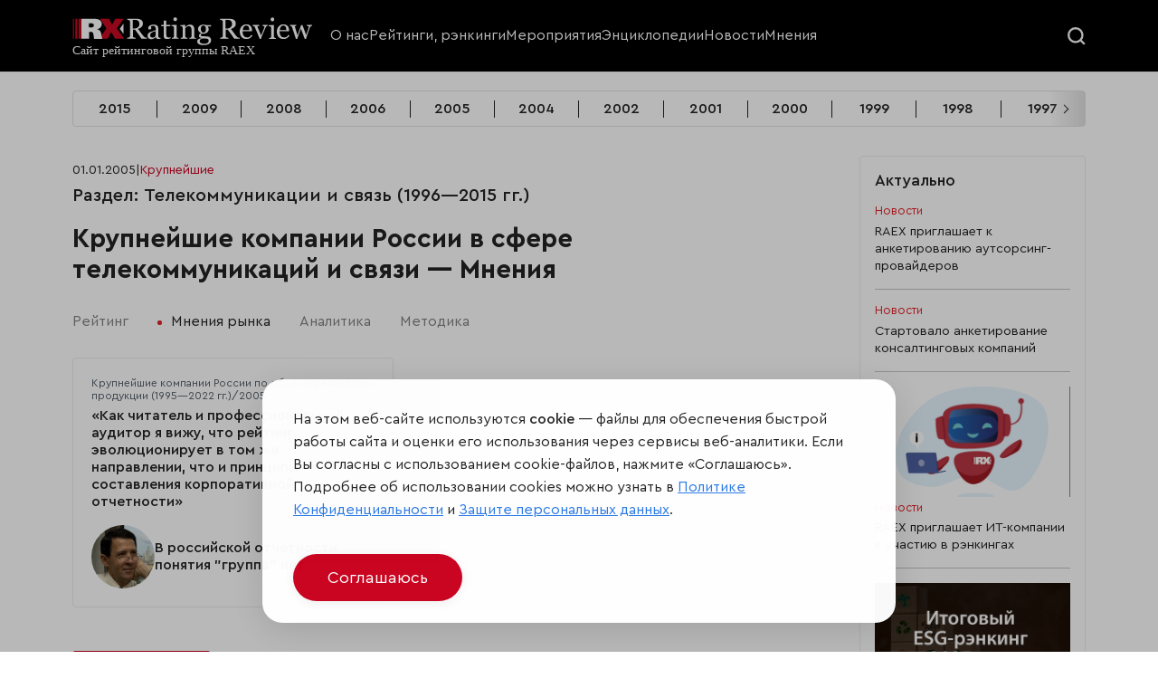

--- FILE ---
content_type: text/html; charset=utf-8
request_url: https://www.google.com/recaptcha/api2/anchor?ar=1&k=6Le1HOgkAAAAANERBado3YfSAJZcCsoSPdZRRvPd&co=aHR0cHM6Ly9yYWV4LXJyLmNvbTo0NDM.&hl=en&v=N67nZn4AqZkNcbeMu4prBgzg&size=invisible&anchor-ms=20000&execute-ms=30000&cb=vkxdwfrf08dk
body_size: 48734
content:
<!DOCTYPE HTML><html dir="ltr" lang="en"><head><meta http-equiv="Content-Type" content="text/html; charset=UTF-8">
<meta http-equiv="X-UA-Compatible" content="IE=edge">
<title>reCAPTCHA</title>
<style type="text/css">
/* cyrillic-ext */
@font-face {
  font-family: 'Roboto';
  font-style: normal;
  font-weight: 400;
  font-stretch: 100%;
  src: url(//fonts.gstatic.com/s/roboto/v48/KFO7CnqEu92Fr1ME7kSn66aGLdTylUAMa3GUBHMdazTgWw.woff2) format('woff2');
  unicode-range: U+0460-052F, U+1C80-1C8A, U+20B4, U+2DE0-2DFF, U+A640-A69F, U+FE2E-FE2F;
}
/* cyrillic */
@font-face {
  font-family: 'Roboto';
  font-style: normal;
  font-weight: 400;
  font-stretch: 100%;
  src: url(//fonts.gstatic.com/s/roboto/v48/KFO7CnqEu92Fr1ME7kSn66aGLdTylUAMa3iUBHMdazTgWw.woff2) format('woff2');
  unicode-range: U+0301, U+0400-045F, U+0490-0491, U+04B0-04B1, U+2116;
}
/* greek-ext */
@font-face {
  font-family: 'Roboto';
  font-style: normal;
  font-weight: 400;
  font-stretch: 100%;
  src: url(//fonts.gstatic.com/s/roboto/v48/KFO7CnqEu92Fr1ME7kSn66aGLdTylUAMa3CUBHMdazTgWw.woff2) format('woff2');
  unicode-range: U+1F00-1FFF;
}
/* greek */
@font-face {
  font-family: 'Roboto';
  font-style: normal;
  font-weight: 400;
  font-stretch: 100%;
  src: url(//fonts.gstatic.com/s/roboto/v48/KFO7CnqEu92Fr1ME7kSn66aGLdTylUAMa3-UBHMdazTgWw.woff2) format('woff2');
  unicode-range: U+0370-0377, U+037A-037F, U+0384-038A, U+038C, U+038E-03A1, U+03A3-03FF;
}
/* math */
@font-face {
  font-family: 'Roboto';
  font-style: normal;
  font-weight: 400;
  font-stretch: 100%;
  src: url(//fonts.gstatic.com/s/roboto/v48/KFO7CnqEu92Fr1ME7kSn66aGLdTylUAMawCUBHMdazTgWw.woff2) format('woff2');
  unicode-range: U+0302-0303, U+0305, U+0307-0308, U+0310, U+0312, U+0315, U+031A, U+0326-0327, U+032C, U+032F-0330, U+0332-0333, U+0338, U+033A, U+0346, U+034D, U+0391-03A1, U+03A3-03A9, U+03B1-03C9, U+03D1, U+03D5-03D6, U+03F0-03F1, U+03F4-03F5, U+2016-2017, U+2034-2038, U+203C, U+2040, U+2043, U+2047, U+2050, U+2057, U+205F, U+2070-2071, U+2074-208E, U+2090-209C, U+20D0-20DC, U+20E1, U+20E5-20EF, U+2100-2112, U+2114-2115, U+2117-2121, U+2123-214F, U+2190, U+2192, U+2194-21AE, U+21B0-21E5, U+21F1-21F2, U+21F4-2211, U+2213-2214, U+2216-22FF, U+2308-230B, U+2310, U+2319, U+231C-2321, U+2336-237A, U+237C, U+2395, U+239B-23B7, U+23D0, U+23DC-23E1, U+2474-2475, U+25AF, U+25B3, U+25B7, U+25BD, U+25C1, U+25CA, U+25CC, U+25FB, U+266D-266F, U+27C0-27FF, U+2900-2AFF, U+2B0E-2B11, U+2B30-2B4C, U+2BFE, U+3030, U+FF5B, U+FF5D, U+1D400-1D7FF, U+1EE00-1EEFF;
}
/* symbols */
@font-face {
  font-family: 'Roboto';
  font-style: normal;
  font-weight: 400;
  font-stretch: 100%;
  src: url(//fonts.gstatic.com/s/roboto/v48/KFO7CnqEu92Fr1ME7kSn66aGLdTylUAMaxKUBHMdazTgWw.woff2) format('woff2');
  unicode-range: U+0001-000C, U+000E-001F, U+007F-009F, U+20DD-20E0, U+20E2-20E4, U+2150-218F, U+2190, U+2192, U+2194-2199, U+21AF, U+21E6-21F0, U+21F3, U+2218-2219, U+2299, U+22C4-22C6, U+2300-243F, U+2440-244A, U+2460-24FF, U+25A0-27BF, U+2800-28FF, U+2921-2922, U+2981, U+29BF, U+29EB, U+2B00-2BFF, U+4DC0-4DFF, U+FFF9-FFFB, U+10140-1018E, U+10190-1019C, U+101A0, U+101D0-101FD, U+102E0-102FB, U+10E60-10E7E, U+1D2C0-1D2D3, U+1D2E0-1D37F, U+1F000-1F0FF, U+1F100-1F1AD, U+1F1E6-1F1FF, U+1F30D-1F30F, U+1F315, U+1F31C, U+1F31E, U+1F320-1F32C, U+1F336, U+1F378, U+1F37D, U+1F382, U+1F393-1F39F, U+1F3A7-1F3A8, U+1F3AC-1F3AF, U+1F3C2, U+1F3C4-1F3C6, U+1F3CA-1F3CE, U+1F3D4-1F3E0, U+1F3ED, U+1F3F1-1F3F3, U+1F3F5-1F3F7, U+1F408, U+1F415, U+1F41F, U+1F426, U+1F43F, U+1F441-1F442, U+1F444, U+1F446-1F449, U+1F44C-1F44E, U+1F453, U+1F46A, U+1F47D, U+1F4A3, U+1F4B0, U+1F4B3, U+1F4B9, U+1F4BB, U+1F4BF, U+1F4C8-1F4CB, U+1F4D6, U+1F4DA, U+1F4DF, U+1F4E3-1F4E6, U+1F4EA-1F4ED, U+1F4F7, U+1F4F9-1F4FB, U+1F4FD-1F4FE, U+1F503, U+1F507-1F50B, U+1F50D, U+1F512-1F513, U+1F53E-1F54A, U+1F54F-1F5FA, U+1F610, U+1F650-1F67F, U+1F687, U+1F68D, U+1F691, U+1F694, U+1F698, U+1F6AD, U+1F6B2, U+1F6B9-1F6BA, U+1F6BC, U+1F6C6-1F6CF, U+1F6D3-1F6D7, U+1F6E0-1F6EA, U+1F6F0-1F6F3, U+1F6F7-1F6FC, U+1F700-1F7FF, U+1F800-1F80B, U+1F810-1F847, U+1F850-1F859, U+1F860-1F887, U+1F890-1F8AD, U+1F8B0-1F8BB, U+1F8C0-1F8C1, U+1F900-1F90B, U+1F93B, U+1F946, U+1F984, U+1F996, U+1F9E9, U+1FA00-1FA6F, U+1FA70-1FA7C, U+1FA80-1FA89, U+1FA8F-1FAC6, U+1FACE-1FADC, U+1FADF-1FAE9, U+1FAF0-1FAF8, U+1FB00-1FBFF;
}
/* vietnamese */
@font-face {
  font-family: 'Roboto';
  font-style: normal;
  font-weight: 400;
  font-stretch: 100%;
  src: url(//fonts.gstatic.com/s/roboto/v48/KFO7CnqEu92Fr1ME7kSn66aGLdTylUAMa3OUBHMdazTgWw.woff2) format('woff2');
  unicode-range: U+0102-0103, U+0110-0111, U+0128-0129, U+0168-0169, U+01A0-01A1, U+01AF-01B0, U+0300-0301, U+0303-0304, U+0308-0309, U+0323, U+0329, U+1EA0-1EF9, U+20AB;
}
/* latin-ext */
@font-face {
  font-family: 'Roboto';
  font-style: normal;
  font-weight: 400;
  font-stretch: 100%;
  src: url(//fonts.gstatic.com/s/roboto/v48/KFO7CnqEu92Fr1ME7kSn66aGLdTylUAMa3KUBHMdazTgWw.woff2) format('woff2');
  unicode-range: U+0100-02BA, U+02BD-02C5, U+02C7-02CC, U+02CE-02D7, U+02DD-02FF, U+0304, U+0308, U+0329, U+1D00-1DBF, U+1E00-1E9F, U+1EF2-1EFF, U+2020, U+20A0-20AB, U+20AD-20C0, U+2113, U+2C60-2C7F, U+A720-A7FF;
}
/* latin */
@font-face {
  font-family: 'Roboto';
  font-style: normal;
  font-weight: 400;
  font-stretch: 100%;
  src: url(//fonts.gstatic.com/s/roboto/v48/KFO7CnqEu92Fr1ME7kSn66aGLdTylUAMa3yUBHMdazQ.woff2) format('woff2');
  unicode-range: U+0000-00FF, U+0131, U+0152-0153, U+02BB-02BC, U+02C6, U+02DA, U+02DC, U+0304, U+0308, U+0329, U+2000-206F, U+20AC, U+2122, U+2191, U+2193, U+2212, U+2215, U+FEFF, U+FFFD;
}
/* cyrillic-ext */
@font-face {
  font-family: 'Roboto';
  font-style: normal;
  font-weight: 500;
  font-stretch: 100%;
  src: url(//fonts.gstatic.com/s/roboto/v48/KFO7CnqEu92Fr1ME7kSn66aGLdTylUAMa3GUBHMdazTgWw.woff2) format('woff2');
  unicode-range: U+0460-052F, U+1C80-1C8A, U+20B4, U+2DE0-2DFF, U+A640-A69F, U+FE2E-FE2F;
}
/* cyrillic */
@font-face {
  font-family: 'Roboto';
  font-style: normal;
  font-weight: 500;
  font-stretch: 100%;
  src: url(//fonts.gstatic.com/s/roboto/v48/KFO7CnqEu92Fr1ME7kSn66aGLdTylUAMa3iUBHMdazTgWw.woff2) format('woff2');
  unicode-range: U+0301, U+0400-045F, U+0490-0491, U+04B0-04B1, U+2116;
}
/* greek-ext */
@font-face {
  font-family: 'Roboto';
  font-style: normal;
  font-weight: 500;
  font-stretch: 100%;
  src: url(//fonts.gstatic.com/s/roboto/v48/KFO7CnqEu92Fr1ME7kSn66aGLdTylUAMa3CUBHMdazTgWw.woff2) format('woff2');
  unicode-range: U+1F00-1FFF;
}
/* greek */
@font-face {
  font-family: 'Roboto';
  font-style: normal;
  font-weight: 500;
  font-stretch: 100%;
  src: url(//fonts.gstatic.com/s/roboto/v48/KFO7CnqEu92Fr1ME7kSn66aGLdTylUAMa3-UBHMdazTgWw.woff2) format('woff2');
  unicode-range: U+0370-0377, U+037A-037F, U+0384-038A, U+038C, U+038E-03A1, U+03A3-03FF;
}
/* math */
@font-face {
  font-family: 'Roboto';
  font-style: normal;
  font-weight: 500;
  font-stretch: 100%;
  src: url(//fonts.gstatic.com/s/roboto/v48/KFO7CnqEu92Fr1ME7kSn66aGLdTylUAMawCUBHMdazTgWw.woff2) format('woff2');
  unicode-range: U+0302-0303, U+0305, U+0307-0308, U+0310, U+0312, U+0315, U+031A, U+0326-0327, U+032C, U+032F-0330, U+0332-0333, U+0338, U+033A, U+0346, U+034D, U+0391-03A1, U+03A3-03A9, U+03B1-03C9, U+03D1, U+03D5-03D6, U+03F0-03F1, U+03F4-03F5, U+2016-2017, U+2034-2038, U+203C, U+2040, U+2043, U+2047, U+2050, U+2057, U+205F, U+2070-2071, U+2074-208E, U+2090-209C, U+20D0-20DC, U+20E1, U+20E5-20EF, U+2100-2112, U+2114-2115, U+2117-2121, U+2123-214F, U+2190, U+2192, U+2194-21AE, U+21B0-21E5, U+21F1-21F2, U+21F4-2211, U+2213-2214, U+2216-22FF, U+2308-230B, U+2310, U+2319, U+231C-2321, U+2336-237A, U+237C, U+2395, U+239B-23B7, U+23D0, U+23DC-23E1, U+2474-2475, U+25AF, U+25B3, U+25B7, U+25BD, U+25C1, U+25CA, U+25CC, U+25FB, U+266D-266F, U+27C0-27FF, U+2900-2AFF, U+2B0E-2B11, U+2B30-2B4C, U+2BFE, U+3030, U+FF5B, U+FF5D, U+1D400-1D7FF, U+1EE00-1EEFF;
}
/* symbols */
@font-face {
  font-family: 'Roboto';
  font-style: normal;
  font-weight: 500;
  font-stretch: 100%;
  src: url(//fonts.gstatic.com/s/roboto/v48/KFO7CnqEu92Fr1ME7kSn66aGLdTylUAMaxKUBHMdazTgWw.woff2) format('woff2');
  unicode-range: U+0001-000C, U+000E-001F, U+007F-009F, U+20DD-20E0, U+20E2-20E4, U+2150-218F, U+2190, U+2192, U+2194-2199, U+21AF, U+21E6-21F0, U+21F3, U+2218-2219, U+2299, U+22C4-22C6, U+2300-243F, U+2440-244A, U+2460-24FF, U+25A0-27BF, U+2800-28FF, U+2921-2922, U+2981, U+29BF, U+29EB, U+2B00-2BFF, U+4DC0-4DFF, U+FFF9-FFFB, U+10140-1018E, U+10190-1019C, U+101A0, U+101D0-101FD, U+102E0-102FB, U+10E60-10E7E, U+1D2C0-1D2D3, U+1D2E0-1D37F, U+1F000-1F0FF, U+1F100-1F1AD, U+1F1E6-1F1FF, U+1F30D-1F30F, U+1F315, U+1F31C, U+1F31E, U+1F320-1F32C, U+1F336, U+1F378, U+1F37D, U+1F382, U+1F393-1F39F, U+1F3A7-1F3A8, U+1F3AC-1F3AF, U+1F3C2, U+1F3C4-1F3C6, U+1F3CA-1F3CE, U+1F3D4-1F3E0, U+1F3ED, U+1F3F1-1F3F3, U+1F3F5-1F3F7, U+1F408, U+1F415, U+1F41F, U+1F426, U+1F43F, U+1F441-1F442, U+1F444, U+1F446-1F449, U+1F44C-1F44E, U+1F453, U+1F46A, U+1F47D, U+1F4A3, U+1F4B0, U+1F4B3, U+1F4B9, U+1F4BB, U+1F4BF, U+1F4C8-1F4CB, U+1F4D6, U+1F4DA, U+1F4DF, U+1F4E3-1F4E6, U+1F4EA-1F4ED, U+1F4F7, U+1F4F9-1F4FB, U+1F4FD-1F4FE, U+1F503, U+1F507-1F50B, U+1F50D, U+1F512-1F513, U+1F53E-1F54A, U+1F54F-1F5FA, U+1F610, U+1F650-1F67F, U+1F687, U+1F68D, U+1F691, U+1F694, U+1F698, U+1F6AD, U+1F6B2, U+1F6B9-1F6BA, U+1F6BC, U+1F6C6-1F6CF, U+1F6D3-1F6D7, U+1F6E0-1F6EA, U+1F6F0-1F6F3, U+1F6F7-1F6FC, U+1F700-1F7FF, U+1F800-1F80B, U+1F810-1F847, U+1F850-1F859, U+1F860-1F887, U+1F890-1F8AD, U+1F8B0-1F8BB, U+1F8C0-1F8C1, U+1F900-1F90B, U+1F93B, U+1F946, U+1F984, U+1F996, U+1F9E9, U+1FA00-1FA6F, U+1FA70-1FA7C, U+1FA80-1FA89, U+1FA8F-1FAC6, U+1FACE-1FADC, U+1FADF-1FAE9, U+1FAF0-1FAF8, U+1FB00-1FBFF;
}
/* vietnamese */
@font-face {
  font-family: 'Roboto';
  font-style: normal;
  font-weight: 500;
  font-stretch: 100%;
  src: url(//fonts.gstatic.com/s/roboto/v48/KFO7CnqEu92Fr1ME7kSn66aGLdTylUAMa3OUBHMdazTgWw.woff2) format('woff2');
  unicode-range: U+0102-0103, U+0110-0111, U+0128-0129, U+0168-0169, U+01A0-01A1, U+01AF-01B0, U+0300-0301, U+0303-0304, U+0308-0309, U+0323, U+0329, U+1EA0-1EF9, U+20AB;
}
/* latin-ext */
@font-face {
  font-family: 'Roboto';
  font-style: normal;
  font-weight: 500;
  font-stretch: 100%;
  src: url(//fonts.gstatic.com/s/roboto/v48/KFO7CnqEu92Fr1ME7kSn66aGLdTylUAMa3KUBHMdazTgWw.woff2) format('woff2');
  unicode-range: U+0100-02BA, U+02BD-02C5, U+02C7-02CC, U+02CE-02D7, U+02DD-02FF, U+0304, U+0308, U+0329, U+1D00-1DBF, U+1E00-1E9F, U+1EF2-1EFF, U+2020, U+20A0-20AB, U+20AD-20C0, U+2113, U+2C60-2C7F, U+A720-A7FF;
}
/* latin */
@font-face {
  font-family: 'Roboto';
  font-style: normal;
  font-weight: 500;
  font-stretch: 100%;
  src: url(//fonts.gstatic.com/s/roboto/v48/KFO7CnqEu92Fr1ME7kSn66aGLdTylUAMa3yUBHMdazQ.woff2) format('woff2');
  unicode-range: U+0000-00FF, U+0131, U+0152-0153, U+02BB-02BC, U+02C6, U+02DA, U+02DC, U+0304, U+0308, U+0329, U+2000-206F, U+20AC, U+2122, U+2191, U+2193, U+2212, U+2215, U+FEFF, U+FFFD;
}
/* cyrillic-ext */
@font-face {
  font-family: 'Roboto';
  font-style: normal;
  font-weight: 900;
  font-stretch: 100%;
  src: url(//fonts.gstatic.com/s/roboto/v48/KFO7CnqEu92Fr1ME7kSn66aGLdTylUAMa3GUBHMdazTgWw.woff2) format('woff2');
  unicode-range: U+0460-052F, U+1C80-1C8A, U+20B4, U+2DE0-2DFF, U+A640-A69F, U+FE2E-FE2F;
}
/* cyrillic */
@font-face {
  font-family: 'Roboto';
  font-style: normal;
  font-weight: 900;
  font-stretch: 100%;
  src: url(//fonts.gstatic.com/s/roboto/v48/KFO7CnqEu92Fr1ME7kSn66aGLdTylUAMa3iUBHMdazTgWw.woff2) format('woff2');
  unicode-range: U+0301, U+0400-045F, U+0490-0491, U+04B0-04B1, U+2116;
}
/* greek-ext */
@font-face {
  font-family: 'Roboto';
  font-style: normal;
  font-weight: 900;
  font-stretch: 100%;
  src: url(//fonts.gstatic.com/s/roboto/v48/KFO7CnqEu92Fr1ME7kSn66aGLdTylUAMa3CUBHMdazTgWw.woff2) format('woff2');
  unicode-range: U+1F00-1FFF;
}
/* greek */
@font-face {
  font-family: 'Roboto';
  font-style: normal;
  font-weight: 900;
  font-stretch: 100%;
  src: url(//fonts.gstatic.com/s/roboto/v48/KFO7CnqEu92Fr1ME7kSn66aGLdTylUAMa3-UBHMdazTgWw.woff2) format('woff2');
  unicode-range: U+0370-0377, U+037A-037F, U+0384-038A, U+038C, U+038E-03A1, U+03A3-03FF;
}
/* math */
@font-face {
  font-family: 'Roboto';
  font-style: normal;
  font-weight: 900;
  font-stretch: 100%;
  src: url(//fonts.gstatic.com/s/roboto/v48/KFO7CnqEu92Fr1ME7kSn66aGLdTylUAMawCUBHMdazTgWw.woff2) format('woff2');
  unicode-range: U+0302-0303, U+0305, U+0307-0308, U+0310, U+0312, U+0315, U+031A, U+0326-0327, U+032C, U+032F-0330, U+0332-0333, U+0338, U+033A, U+0346, U+034D, U+0391-03A1, U+03A3-03A9, U+03B1-03C9, U+03D1, U+03D5-03D6, U+03F0-03F1, U+03F4-03F5, U+2016-2017, U+2034-2038, U+203C, U+2040, U+2043, U+2047, U+2050, U+2057, U+205F, U+2070-2071, U+2074-208E, U+2090-209C, U+20D0-20DC, U+20E1, U+20E5-20EF, U+2100-2112, U+2114-2115, U+2117-2121, U+2123-214F, U+2190, U+2192, U+2194-21AE, U+21B0-21E5, U+21F1-21F2, U+21F4-2211, U+2213-2214, U+2216-22FF, U+2308-230B, U+2310, U+2319, U+231C-2321, U+2336-237A, U+237C, U+2395, U+239B-23B7, U+23D0, U+23DC-23E1, U+2474-2475, U+25AF, U+25B3, U+25B7, U+25BD, U+25C1, U+25CA, U+25CC, U+25FB, U+266D-266F, U+27C0-27FF, U+2900-2AFF, U+2B0E-2B11, U+2B30-2B4C, U+2BFE, U+3030, U+FF5B, U+FF5D, U+1D400-1D7FF, U+1EE00-1EEFF;
}
/* symbols */
@font-face {
  font-family: 'Roboto';
  font-style: normal;
  font-weight: 900;
  font-stretch: 100%;
  src: url(//fonts.gstatic.com/s/roboto/v48/KFO7CnqEu92Fr1ME7kSn66aGLdTylUAMaxKUBHMdazTgWw.woff2) format('woff2');
  unicode-range: U+0001-000C, U+000E-001F, U+007F-009F, U+20DD-20E0, U+20E2-20E4, U+2150-218F, U+2190, U+2192, U+2194-2199, U+21AF, U+21E6-21F0, U+21F3, U+2218-2219, U+2299, U+22C4-22C6, U+2300-243F, U+2440-244A, U+2460-24FF, U+25A0-27BF, U+2800-28FF, U+2921-2922, U+2981, U+29BF, U+29EB, U+2B00-2BFF, U+4DC0-4DFF, U+FFF9-FFFB, U+10140-1018E, U+10190-1019C, U+101A0, U+101D0-101FD, U+102E0-102FB, U+10E60-10E7E, U+1D2C0-1D2D3, U+1D2E0-1D37F, U+1F000-1F0FF, U+1F100-1F1AD, U+1F1E6-1F1FF, U+1F30D-1F30F, U+1F315, U+1F31C, U+1F31E, U+1F320-1F32C, U+1F336, U+1F378, U+1F37D, U+1F382, U+1F393-1F39F, U+1F3A7-1F3A8, U+1F3AC-1F3AF, U+1F3C2, U+1F3C4-1F3C6, U+1F3CA-1F3CE, U+1F3D4-1F3E0, U+1F3ED, U+1F3F1-1F3F3, U+1F3F5-1F3F7, U+1F408, U+1F415, U+1F41F, U+1F426, U+1F43F, U+1F441-1F442, U+1F444, U+1F446-1F449, U+1F44C-1F44E, U+1F453, U+1F46A, U+1F47D, U+1F4A3, U+1F4B0, U+1F4B3, U+1F4B9, U+1F4BB, U+1F4BF, U+1F4C8-1F4CB, U+1F4D6, U+1F4DA, U+1F4DF, U+1F4E3-1F4E6, U+1F4EA-1F4ED, U+1F4F7, U+1F4F9-1F4FB, U+1F4FD-1F4FE, U+1F503, U+1F507-1F50B, U+1F50D, U+1F512-1F513, U+1F53E-1F54A, U+1F54F-1F5FA, U+1F610, U+1F650-1F67F, U+1F687, U+1F68D, U+1F691, U+1F694, U+1F698, U+1F6AD, U+1F6B2, U+1F6B9-1F6BA, U+1F6BC, U+1F6C6-1F6CF, U+1F6D3-1F6D7, U+1F6E0-1F6EA, U+1F6F0-1F6F3, U+1F6F7-1F6FC, U+1F700-1F7FF, U+1F800-1F80B, U+1F810-1F847, U+1F850-1F859, U+1F860-1F887, U+1F890-1F8AD, U+1F8B0-1F8BB, U+1F8C0-1F8C1, U+1F900-1F90B, U+1F93B, U+1F946, U+1F984, U+1F996, U+1F9E9, U+1FA00-1FA6F, U+1FA70-1FA7C, U+1FA80-1FA89, U+1FA8F-1FAC6, U+1FACE-1FADC, U+1FADF-1FAE9, U+1FAF0-1FAF8, U+1FB00-1FBFF;
}
/* vietnamese */
@font-face {
  font-family: 'Roboto';
  font-style: normal;
  font-weight: 900;
  font-stretch: 100%;
  src: url(//fonts.gstatic.com/s/roboto/v48/KFO7CnqEu92Fr1ME7kSn66aGLdTylUAMa3OUBHMdazTgWw.woff2) format('woff2');
  unicode-range: U+0102-0103, U+0110-0111, U+0128-0129, U+0168-0169, U+01A0-01A1, U+01AF-01B0, U+0300-0301, U+0303-0304, U+0308-0309, U+0323, U+0329, U+1EA0-1EF9, U+20AB;
}
/* latin-ext */
@font-face {
  font-family: 'Roboto';
  font-style: normal;
  font-weight: 900;
  font-stretch: 100%;
  src: url(//fonts.gstatic.com/s/roboto/v48/KFO7CnqEu92Fr1ME7kSn66aGLdTylUAMa3KUBHMdazTgWw.woff2) format('woff2');
  unicode-range: U+0100-02BA, U+02BD-02C5, U+02C7-02CC, U+02CE-02D7, U+02DD-02FF, U+0304, U+0308, U+0329, U+1D00-1DBF, U+1E00-1E9F, U+1EF2-1EFF, U+2020, U+20A0-20AB, U+20AD-20C0, U+2113, U+2C60-2C7F, U+A720-A7FF;
}
/* latin */
@font-face {
  font-family: 'Roboto';
  font-style: normal;
  font-weight: 900;
  font-stretch: 100%;
  src: url(//fonts.gstatic.com/s/roboto/v48/KFO7CnqEu92Fr1ME7kSn66aGLdTylUAMa3yUBHMdazQ.woff2) format('woff2');
  unicode-range: U+0000-00FF, U+0131, U+0152-0153, U+02BB-02BC, U+02C6, U+02DA, U+02DC, U+0304, U+0308, U+0329, U+2000-206F, U+20AC, U+2122, U+2191, U+2193, U+2212, U+2215, U+FEFF, U+FFFD;
}

</style>
<link rel="stylesheet" type="text/css" href="https://www.gstatic.com/recaptcha/releases/N67nZn4AqZkNcbeMu4prBgzg/styles__ltr.css">
<script nonce="tRhnyJqfyFITYsyZjXrlGA" type="text/javascript">window['__recaptcha_api'] = 'https://www.google.com/recaptcha/api2/';</script>
<script type="text/javascript" src="https://www.gstatic.com/recaptcha/releases/N67nZn4AqZkNcbeMu4prBgzg/recaptcha__en.js" nonce="tRhnyJqfyFITYsyZjXrlGA">
      
    </script></head>
<body><div id="rc-anchor-alert" class="rc-anchor-alert"></div>
<input type="hidden" id="recaptcha-token" value="[base64]">
<script type="text/javascript" nonce="tRhnyJqfyFITYsyZjXrlGA">
      recaptcha.anchor.Main.init("[\x22ainput\x22,[\x22bgdata\x22,\x22\x22,\[base64]/[base64]/[base64]/[base64]/[base64]/UltsKytdPUU6KEU8MjA0OD9SW2wrK109RT4+NnwxOTI6KChFJjY0NTEyKT09NTUyOTYmJk0rMTxjLmxlbmd0aCYmKGMuY2hhckNvZGVBdChNKzEpJjY0NTEyKT09NTYzMjA/[base64]/[base64]/[base64]/[base64]/[base64]/[base64]/[base64]\x22,\[base64]\\u003d\x22,\x22KhAYw43Cm0/DusKzw5/CjcKhVhsjw65Nw55jZnIDw4fDnjjCj8KTLF7CgDPCk0vCpsK3A1ktFWgTwq7Cj8OrOsKKwo/CjsKMC8KBY8OKeAzCr8ODM0vCo8OACz1xw70iZDA4wpdLwpAKLcObwokew7DCrsOKwpIEKlPCpHZ9CX7DnUvDusKHw6zDjcOSIMOrwo7DtVhHw4xTS8Khw6Nud1vCgsKDVsKDwo0/wo1XcWw3HMOow5nDjsOlaMKnKsOcw6jCqBQOw4bCosK0AMKpNxjDpUcSwrjDncKpwrTDm8KAw4t8AsOEw4IFMMK0B0ASwpnDvzUgcWI+NhvDrFTDsjxAYDfCvcO6w6dmesKPOBBtw490UsOCwoVmw5XCuy0GdcONwqNnXMKdwrQbS1Bpw5gawqAawqjDm8KBw5/Di39Pw6Afw4TDjgMrQ8OewrhvUsKXPFbCtgrDrloYScKrXXLCoTZ0E8KIJMKdw43CiBrDuHMPwq8Uwplpw610w5HDh8O7w7/[base64]/CqXkzGsK+d8KHczbCoFUjKMKFwqrDoMOlDiM/GV3CpGXCsGbCiWk6K8OyfsORR2fConrDuS/Dr0XDiMOkSMO2wrLCs8OMwoFoMAzDgcOCAMOQwqXCo8K/BMKxVSZodlDDv8OPEcOvCmYWw6xzw4vDgSo6w7DDosKuwr0dw74wWkANHgx0wpRxwpnCinsrTcK5w57CvSI2CBrDjgt7EMKAYsOtbzXDscOywoAcD8KhPiFRw78jw5/DlcOUFTfDo3PDncKDFkwQw7DCssKBw4vCn8OQwqvCr3EMwqHCmxXCi8OjBHZ7UzkEwrfCrcO0w4bCpsKcw5E7fDpjWWYYwoPCm3TDqErCqMOZw4XDhsKlfHbDgmXCocOaw5rDhcKBwp86HR/CsgobPhTCr8O7KU/Cg1jCi8Olwq3CsG09aThgw6DDsXXCvAZXPXFCw4TDvjFhSTBfLMKdYsOoBhvDnsK6RsO7w6EWXHRswo/[base64]/CkzPCrcKGDMO4S27Cs8OzTMKVDsOsw6Z8wrPDk8O5dxgaX8Oyc0ANw6hYw6Z+dQ0zQcOSQyFeWsOcG37DkX7CocKCw5hMwqrCvcKrw5PCsMKMJk4RwoNuUsKDPBDDo8KDwp1eWzhhw5/DqATCvx48GcO2woVPwo9iaMKaaMOgwrDDiE8SWQN1S3zDkkXDu0DCqcO1wrPDtcKKN8KaKWhnwoPDqw8uN8KSw4/DjHMoFUvClSZJwo5jI8KkAhfDscORHcKvM391PjsuCsOcPzPCv8Odw4EaOyEVwp/Comtqwp7CtcO8UB0XMipmw7tawp7CicOvw6LCojfDnsOfJsOowo/[base64]/CtMK5wofCjsKnH8KVwozDksKqw6hww5paaQU8fWgwesONWj/Cu8KAfcK7w6xXDgt+wrtRDsOIL8KWYMOhw743woNUPcOvwrB8AcKBw5k9w6xrW8KKdcOkGsOmMmV8wqDCknrDpMK4wqTDuMKBScKFf2gPWWNrZkIMw7UvHX/DkMOTwrgNIkYDw7cpEGvCqMOiw5vCgmvDk8OrWcO4P8KQwpIcZcOCeSYXc1wpTGzDqQrDjcKNb8Knw7PCucKHUA3Cu8KFTgfDlsK8dTk8JMKVZsK7woHCoCLDpsKSw6zDosOswrvDl2FNCDokwqkRYy/[base64]/wpFkwo0kw73CrEwjwr/DolVbwojChQBAw5LDikNfeldjTMKOw5MrWMKULcOhQMOII8OVblcFwqFIKU7DocOJwqDDq2DCn288w5d3CMOTFsK/wrvDsEBlU8O+w5HCmgdAw6fCv8O2wohmw6PCm8K/IxPCrMOnbFECw5jCu8K3w5VmwpUCwpfDqjpjwqXDvHt/w67Ck8KRIcObwq56WcKYwpV8w7B1w7fDtMO/wo1GMcO8w7nCvMKRw59UwpbCncO+w6rDu1zCvh0xOTTDhXpIe3R+ccOOY8Oswq0ew5lWwoLDiFEqw6cSwozDpgXCp8KYwrjDqcKyFcK2w6cLwppIbBVFW8OxwpcFw4LCvcKKwqnCmCfCrcOhHDQudMK3EB99YgYTfT/DmigLw5PCvEA1KMKoPsO+w4XCknPCvVo5wpAsecOtFHAuwrBmQl/DlcKsw4V2wppfXgTDu2pXcsKIw4o+I8OkLmrCkMKCwpnDjhrDucKfwp9CwqlGZsOLU8K+w5vDs8K8RB3DmMOYw5LCkMOpODvDtgrDtzYBwpM/wqDCo8OhaVDCiALCt8OwCzDChsOVw5QHLsO4wos6w4kDBDo5ScK4B0/CkMOcw5p0w7nCqMOZw5IlDizDhkLDrDRRwqIbwrUfOgI+w5FKWQDDtCU3w47DvsK+eRAKwq5nw4YowoDDqgXChjbCjcOFw7PDgsK+IA9GNcKywrfDgi7CpSAeB8O/[base64]/[base64]/w6djYC7Cp8KTFSPDnMOVwotKKMO2wpTCpwQ4a8O2AW/DsnXCucKYWG1uw7M/H0nDkjhXwo3CvyjCkh12w59owqrDn3gVEsOnf8KwwocLwpsTwqscwqXDjMKowobCsTvCmcOdThbDm8OgPsKbSxzDgz8sw4QAGMKNw57ChsKww7o+wqcLw40XQ23DrlzCq1QUw5/[base64]/DlMOndWzDtsOueibDlsOVwovCgWXDhMKvHgLCtMKPacKrworClQPCkgdFwqsmLH3CmsOzHcK4KsOyXsOnc8KUwoAvaX3CqATCnMK2GsKSw5PDhg/Ck0k7w6/[base64]/wobDocOtAMKARMKawpTCm8Kbwo/DscKsNMO1wrUbwp1KZsOKw7jCh8Kqw4XDvcKjw5PCqxVHwpDCq2RRDHXCoXDCnhI4wpLCocO2BcO7w6bDlMOVw7I1UUXClRzDosKrw7LDs24Rwq4bA8Ocw7XCt8K6w7LCocKII8ObK8K7w4XCksOLw4/CnyTChkAww5fCuA7CkQ1aw5nCuU1/[base64]/MEnChRs4wp7Dp2jDocKPdGfDp8OVMcOSwozDisO5GMOcOMOlIlfDgMODMzJEw7o/csKYPcOsw4DDkmYwOXTCljMLw58vwpslQlYXFcK0JMOZwpwtwr82w4dfLsKSwoxNw7VUbMKtFsKDwqwhw73CqsOOBldAOTfDgcKMwo7DtMK1w6rDusKHw6VnennCucOiXMOtwrLClhEPIcK6w7dSC13CmsOEwp/[base64]/[base64]/ClSpxwoPCqCnDv8KCw73DiAYswqcrw6FTw6DDm1PDmlnDi0HDusKodibDl8KAw57DlFd5w48lG8Ozw49ZPcOQB8OYwrzDj8KxCS/Dh8OCw4J2w7M9w5zCqjcfWETDm8OEw6nCuhdwVMOqwrDDjsKCTBfCo8OMwrlvD8OXw4USb8Kuw6Y1IsKrDRzCvsKqEsOGagjDumVkwq0wQHnCuMKfwo/DksOUwofDpcOta3owwoPCj8Kswp0zUWnDmMOwUELDp8ODD2DDksOZw4YoRcOYY8KkwokgYVPDmMKpw7HDmijClcK6w7bCp3HCsMK6w4AqdXs3DHYGwoXDqcKtSznDvxM/[base64]/[base64]/JAZtbsKdwr/CrcO6dcOYRsKpw5LCnMKle8OcBMKjwpA3wqwTw5vCjsKMw6Q8wrVrw5/[base64]/CpEbCg1wMwrvDnMKnwrwfw5wwwrLCvMKFwpLDqX/DvMK/woXDtVQmw6thw5ExwprDssOeWMOCw6IqMsO6acKYakrCjMKMwqIiw5PCqwfDmxZjBU/CiQcpw4HDrA8dNAzCn2rDpMKQYMKnw4wSZhLDscKRGFAWw5XCp8OLw7rCu8KDfsOqwoR/GljCkcO1QX0gw5rCpk7CrcKfw6jDo0bDkWLDgMKKDnVEDcK7w5QwCUzDs8KEwrMMIXvClsKUS8KNUABuTcKCah9kDMO8dsObG3IqNsOPw6nDssKCJMO8ahUcw4nDsTQXw7jCjjfDkcK0woMqS3/[base64]/[base64]/[base64]/ChHocQ8O0w57DrhRZAGtXw5vCnC0lwpA0wqXDgk3Dhgo4P8ObWAXCoMKVw60iUD7DuCLCpz9KwqDDnsKlSsOKw5xXw77Cn8K0O3IuF8Ohw4PCmMKGbcOdTijDtxNmdMK+w4HDjQx/w5pxwokcQxfDr8OLVBXDh1F/ecOIw5kDaBbClFnDmcOkw6/DixPDrMKNw4VNwoHDpwhtWHUUNXdYw50/w6/[base64]/wpvDpAYnwpQXNl7DhBAjwoLDvAPDikMiwrnDqV7DgQzChMKiwr44A8Oca8Kzw7/DkMKpXlAvw7fDqMO5CBARUsOXLzHDtSUGw5/DlFFQR8OuwqB1EjrCnkpDw4LCi8OSwo8Fw61Tw7XDjsKjwrkRIRbCkxw+w41zw6DCscKIRcKJw5jChcKUKyQsw4k+HMO9GQzDkTdET23DqMKAckjCrMKPw5bDn2xGwqDCrMKcwrNDw6/Dh8O1w5XCrsOeEcK4Whd1VsORw7kpWU3CrsOrwpzCnULCosO+wpbCtsKFZhdTIT7CijTChMKtDCbDlBTDkRPDuMOjw59wwqZew4zCvMK6w4XCgMKOWkjDpsKXw7V3CgcRwq87PsK/FcKEOcKYwqB7wp3DucOjw5d9VcKUwqfDlAR6wobCkMO3fMKww7cQSMOuMMKhPMO6dcOKwp7DtlbDsMKPE8KGVTXDpRnDhHQ1woJkw6rCrm/Cql7Ck8KfdcORcBDDqcObKsKaesO+Hi7CvsOBwpPDklgMA8ORVMKMw4vDhxDDjsO+worClcKCSMK8wpbCs8Otw7LCrQkDBMKnW8K4HyA+T8O5ZArDgjjDrcKmR8KPbMKfwpvCosKBewHCusK/woDClRxgw4nCgl8Ra8OQRytkwpPDtQPCocKWw6PDoMOOw647DsOnwpbCu8K0O8K5wqc0wq/DlcKNwpzCv8KfEBcRwqV2VFbDjEfDtFTCij7DumzDnsOyYzYkw5bCrVLDmHANSwrCkMO7GcO/w7zClcKhJ8KKw6vDvcOPwo8QLE05TEAZYzoaw6bDu8OhwqrCqkorYw4Fwq3DhglwT8OOeUp+ZMOcO3QbVXPCt8O9wpVSKHbDpHvDuH7CuMOQBsOAw5MbPsOrwrTDp23CqgPCvj/[base64]/w4JeCF9ZwrkDPsOIbcOhw7EpWMKTdEIvSsOqZ8K2w6XDpMKAw5sMWMONIBfCn8KmLQDCocOjwq7CrHrDv8O4AXoEDcOiw4vCtFBUw7jDtsKcRcOpw4R/SMKsRUzCnsKtwrXCoyHCszIKwrUDSWpWwqrChQF3w4dSw5jCr8Kgw7LDusORH1MYw5VhwqVtRMKKTnTCrQLCoD5Gw7nCnMKDB8KoZXx2wq1SwpPChxQLWEECPDIJwprCmMK+EcOVwrLDjcKnIB0CED9BSl3DkCXDucOpel/CscOhN8KIRcOWw48bw6Y+wojCuG9PCcOrwo0FfcOww5/CrcOSP8OLRxrDs8KpcizDhcO6IMOxwpXDqULCncKWw5XDjGXCuxLCh3LDtRMxwrgiw6AWd8OmwoBqUCF/woPDtHHDpcOxYMKjPnHDocKgw7HCt2YbwrwqdcO1wq8Sw51CDcKHVMOkwrZTC0U/EsOZw7R+VMKiw7LCpMO5McKVB8Ogwo3CqioAOREuw6d0SETDs3rDp0t2wo/DumR2aMOew7jDt8OdwoZfw7nCmVd4MMOSVsKAwq5kwq/DmcOFw7nDoMKgw6zCu8OsdzTDiF9wccKKRnIlT8KNH8KawoLCmcOrdRTDq0PDpxHCsw9rwoFWw40/CMOPwrrDg1gPInZnw4E0GAJHw5TCqExxw6wFwoRrwqRWL8OCfFggwpDDs2XDmsKJwqzClcOLw5BUGznDtXR7wr7DpsOQwqskwqVEwq7Dk2PDilvCksKnBsKlwqZOUz5qJMO/acOKMytPfyBeacOKScK8bMOxwoZABDUtwpzDssO2DMOOE8K6w43CuMKfw4TDj0LDiXdcbMOETsO8NsO3WcKEH8Oew6NlwqRxwpTCgcOiPCgRI8Kvw6TDo3vDhwAiMcKxPGIYGEXCnHojMxjDsQbDqcKTw7LClQ0/[base64]/XMO5w47CvsK3wrbCqUvCr2VdX21WRsK0IMOlY8OoVcORwq5+w5t4w6UUWcOAw5BNBMOcbkt8BsO4wogew5nChysaQy9uw6lBwq/CpBh/[base64]/Cs8KtwrgfUVcgBSpkw5k3WcKhMGkFEF5dFMOALMKRw48PMgXDmDFFw5YvwqF3w5HCoFfCosO6BlMRFMKaKgZKJxPCoU1LFsOPw6AMTcOvdE3Cgmw1ED7CkMOgw6LDuMOPw6LDrU/DvsKoKnvCh8O5w4TDpcK3w7VnDwQ4w6JEfMKvwo9mw7kVBMKYLSvDosK8w57Ds8OOwqfDihdSw7w4e8OKw77DryfDicOYF8Oow6tTw5w9w6Fbwo5Da0zDiGApw6wBSsOWw69QPcKUYsOpPSFfwoPDrTLDgw7CsnDCiD/[base64]/[base64]/Cv8KwbMOXwp7DksOMw4YQCCNVw5ZzEcKRwqfCpEnCl8KHw7cawp3CoMKyw5HCiSdCwpPDonNbMcO1OhlxwofDt8K4w47Dlxx1RMOPG8O/w7hZasOjMVlEwpJ+ZMOKw5t2wpgVwqjCsVgnwq7DmcKqw6bDgsOnMEAGMcODPU/DrkHDkidqwprCscO0wrHDhnrCl8KeO1LDlMKgwrbCmcO6cxPCiwLCkQwFw7jDj8KBKMOURcKdw4cCwqfDoMOcw7wtwrvCgcOcw5/[base64]/[base64]/CscOxw54qTxgOwrcWBUQqcMOGwo1vwqfCgsOBw6dsfxbCqVgtw5V+w68Ow4snw6Aqw4nCpcO+w7sMeMK/DgDDh8K7woZCwp/DnFTDqsO5w6MkNzVVw7PDh8Oow61pWyFWw6zCjn7CtcOSdMKEwrvCiF1Iwqlrw78dwq7CmsKXw5NnRArDognDqDDCu8KPZcKSwpkIw6TDq8OTeCDCr2TCs0DCkkDDosOBXcOkUcKOdUjDqcKGw4rCgMO3WsKBw5PDgMOKD8K+J8K7HMOsw4trSMOCLMK+w6/CksOEwrkxwrYZwoQAw4dAw7nDhMKBw53DmsK/aBgDay53aGtUwosZw67DtMOxw5/Ch0PCscOdai8dwrZjKWEJw658cRHDnx3CrREywqlcw5sNwppow6tJwqPDtyMibsOvw4TDvyJ9wonChW7Cl8K9fcK4w7LDssKqw7bDtcOvw4HCpR7Dj0gmw7bCkRdmNsOKw48gwoPChgnCpMKyWMKOwq7ClMO/IsKhwo5YFj7DnsKCEA8AYVNnGW9xKAbDmcOuXDElw7JYwr5PNERuworDkMKabGBYRMK1K3x1dRMDU8OyWMOlVcK7QMKYwqg1w5VBwqxOwoA8w6sTVBM2ACd4wr1LXR/DuMKyw5ZCwp/Cg17DrjnDkcOqw4DCrg/Dj8OHSMKdw4gpwpXChFM/Ai0dJ8KjOCIGFcKeKMKWYh7CqxvDhMKJGDVWwqA8w5hzwoHClMOjeno5RcKtwq/[base64]/woDCjQ/DnsOZK23Ct3ARMsKZVsKNZ3HCgAbDr3HDh0N2Y8KWwrzCsxhlOll5ejVhWlRIw4tEAxXDhmvDlcKiw7/CuGgBS3bDvQQ+Dn3CkMODw4oATcKSE3A8woRlSHdxw4PDnMOmw6LChQlXwppWDQMEwqYnw57CoBZQwp1VFcKfwoXCnMOiw6A3w5FvDcOGw6zDn8KPJsOjwq7DhX/CgCjCocOCwp/DqzweEQBowq/DkTvDr8KkEQPCpDpBw5rDlQbChA1Lw4hxwrDDu8O/woRMw4jCq0vDlsOkwqIwNTM2wpAiJ8OMw5DCoV/DqHPCuybCsMOYw5lzwqfDnsKZwoHDrjlHYsKSwoXDiMO0w48/EGvCs8Onw7sGAsK5w5nChsK+w6/Dh8KFwq3DsEnDn8OWwoddw5dJw6Q2NcOXa8K4wq1gP8K5w4nDkMO2w4stEAYlcF3Dhg/CtRPDlHjCkE0qdMKKa8OYY8Kffw50w5UTFSbCjynChsOMH8Kzw6rCgDxWw6lXeMO1IcK0wqBWesKjacKUIRJMwo9TZwEbWcOaw4DCnA/[base64]/[base64]/CpMKnw5pRwrBRw67DhjcBw7chwpDDqDJ/[base64]/DjcO7wpPCiMKVwqHDn14oeMO2w7kew6fClMOSQi/CgsORWFnDkhrCgBgSwrzDvQbDvXDDtMKIH3nCicKFw7FaZcK0NRQpGSTDqE0QwogHED/DpWLDoMO0w4Ezwpxmw51LGMO7wpZaNcKrwp4AbyQzwqLDksOrDsOdcR8Tw5RtXcKVw7QlHTBYwoTDn8Okw7QgR3jChcOdKcOAwpvChMKEw7nDkzjDtMKZGTjDh1jCh3TDmDZHNMOrwrnCtzLCh1UybS/DsjQZw4jDkcOTDn4bw4dLwo0YwpLDocOLw5lWwqNowo/DksK/P8OQY8KiI8Kcw6TCvMO4wpk6c8OIcVh0w6/CrcKIRlteIydtY0Y8w4rCil1zFjtbE2TDhy3DujXCmU8WwoTDgz0hw5jCrxrDgMOGwqUTKiotJ8O7P3nCpMOvwpFsV1HCl3Y+wp/DkcO4SsKuPXHDoScqw5Ugwo8YDMOrH8Ouw4bCs8Oawrt/HjxpY1DDlgHDviTDs8OBw4QkQMKSwr/[base64]/DhcOmakrCnAHDvcKLecOIJ1YjXcOIw7JsYcONeSPDgsKFPMKCw4VPwr0sJ2rDscOaEsKKQUTCosO/w7ozw4Ekw4XCjcOHw51CSwcYHMKrw45GJsKuwroQwoVVwrdtCMKOZVHCicO2IMKbQcOcOhvCqcOVwr/CnsKZHV5Yw5HCrwQLBlvDmWbDozYxwrbDgi/DiSYJdVnCul95wpLDusOnw5vDtAIEw5XCscOuw4fCsD8/McKpwrlpwpdiF8OvIQDCp8OZFMKRKlLCuMKlwpkWwo8qOcK5wqrDlhp3w7PCssOAJifDsDgEw4dKw4vDk8Obw5g+wpvCkUYRw4Q4wppOVkvDlcOQLcO/EsOIGcK9ZcK4AGtSeiBnEH3CrMKzwo3Cu0MLw6Nmw4/DlsKCV8KzwpfDtgsEwr55SWPDrAvDvSwvw5glKz3DjSw1wrNOw79/CcKeOm12w6gKTMOWamE7w4Y3w7DDixFJw6dKw5Azw6LDrRIPPjpSYcO1d8KOL8KRUGURA8O5wofCn8OGw7IgP8K7OMKqw77DvMKwKsOFw7XDgn91GsKueG1ycsO1woRTfHrDlMKSwoxqVWBvwqdjb8O/wqwfOMOewoTCr2MGSwQjw6ohw44iEzkZYMOyRsKGOjDDjcOhwqXCjXwIGMK7bwExw5PDqMOrbsKydsKbwoEuwq/CuhkRwqghaVvDgEk4w6kRAEzCtcO3TCBeOgXDusOsV33CmjfDrENJAycNwqfDvzzCnl8MwrfChRdpwq5fwrYuAsKzw4drHBbDgsKiw559HSINNcKzw4PDu34HHAPDkgzChsOqwqFpw5DDui/[base64]/[base64]/DvcOOwr1JN0HDkcKNwrvDuS9Nw7x2IgHDpnhzTMOgw7HDinpcwrgpP2/DiMKLS05Gc1I2w5vClsO/e3vCvhx1wqx9w6DCtcOQHsK/BMOewrxcw5URasKJwqzDo8O/FDTCp3vDkDICwoDCmjhxN8K3TyNLO0dOwpjDpsKoJGp3AzrCgsKQwqN+w7/CgcOle8O3RsKXw4rClF56NV7DpRsVwrsRw5fDkcO0em5TwrzCgWdcw7rCo8OOK8Osb8KvbBlUw4rDsyTCo3zCvH92UsK0w6xeeiETwr96SwDCmyA4X8KOwqrCuT9ow47CnibCjsOEwrbDnGjDssKROsOPw5/CrjTDkMO2wqzCjk7ClX9awrYdwoAQI3PDo8Ouw4DDsMOGeMOnMwDCv8OXYQAUw5stQSnDoV/Co1IPOMOlc0bDjkDCuMKswr3DiMKaUEIlwprDicKOwroGw5gDw7/DjwbCmMK/wpJCw4RPw7d2wrpzP8OxPRrDu8OwwoLDpsOcJsKtw4TDpnMiTcOoVVvCsH1qc8KJKMOBw5Z3WH5/wocqw4DCu8K6X1nDmMKaL8OwKMOdw4LCpw5QBMKswppqOEvChgHCsz7CrsKTwqVuJG/DpcKCw7bDn0FERsO6wqrDiMK9ezDDkMODw6lmAlF3wrgNw7/DjcKJO8KWw5PCmcO3w6sYw7dnwrArw4rDi8KDWMO9YnbCvsKAYEABHX7CpCZDYQHCi8KUbsOVwo0Jw41fwoJow5PCh8K4woxAw7/ChMKKw5Naw6/DnMKawqclNMKLBcK6esOVOldqLTTCrcO2C8KQw4vDp8O1w4nDtGY1w5zCnk4qG3/Cn3bDnHbCmsOXSRDCksK2EA4ew4nCtcKswpxKb8KKw7kmwpkpwosNOgRHbMK1woh3wofCuWbDosOQITDCuD/[base64]/Dg0JBJMKQw4Z5wpB2w4B2wqNPYgJAMsOhbcOZw74jwr8iw7DCtsK7AMK2w5RZLjpTe8KjwpsgKjJ8NxZiwozCnMOKAsKzNcOeLTLClinCmsOABsKCaUJmw4XDh8OxQsO4wr8yNMKFKGDCrMObwoHDkTrCoxQHwrzCucO6w6l5PGlwbsKLIybCgTzCmX8Ewp/Do8OMw43DmyjDhzZ5BBNJYMKtwos+AsOrw7NbwpBxGcKbwrfDpsOew4gTw6HCnwJSTB/DtsODw5IODsKEw5jDqcOQw6rCphlowoQ4RS09Z3UVw5tNwrtnw45IJcO2GsOEw5jCvk5PNMKUw6fDq8OmZVdxw7vDpHLDvEvCrgbCh8KyJjtbZMODacOuw4xbw7bDnEnDl8OEw7TCo8KMw5sWIDdCS8OOBSjCscOfcgQ7w71Gwp/DgcOBwqLCssKGw4PCqD90w6/CusOhwqtcwqDDihV2wqbDhsKow49RwrUTAcKIOMODw67DkEtbQzJZwq3DksKjw4XCgnjDkmzDlBDCnnrCgzDDoVkVwrkDBDTCqsKGw4TCp8KuwoE9DDPCi8K6w5fDkG9qCcKxw6nCvjhRwp13XVwzw58jJ3fDpEAyw64vI1xiwrDCmXRow6t4GcK/eTzDg3nCg8O9wq7DicOFX8K0wpZ6wpHCn8Kbwp9UAMOewpnCvsKxNcKxVx3DvcKMIxDDgERDMcKLwr/CtcOdSMKpQcKPwonCn2/DgA/DpjbCjCzCusOpGBoOw6tsw4/[base64]/E3bDpMKbWyZvVx0Dw7hywqF6NmDDjsOpf27DmMKrBmMLwptFCsOIw4HCqCjCgFTCmRjDm8KZwofChsOuQMKFE1/Dml53w6hGQsO8w7oTw4wPC8OBBxTDgsKbeMKKw6HDiMO9RlESVcKnwoTCmzBBwpnCiBzCj8O+bMKBEjfCnEbDvS7CjsK/G3TDllM9wpJZXE8PAcKHw5ZGL8O5w6bCmFTDlnjDkcO6wqPDoG50wojDp110asOHw63CsG7CoTt/[base64]/Cvy3DqFVcwoYFw5M5wq5+wrQfwqF/RsKuTsKuw5vDpsOBDsKPPgfDqiIZe8K8woXDnsO/[base64]/wrEIw7RwSWIrf0QZw6DDrXzCkVR3wqLDtMKrMiIbZBPDvcKWFQhEKMKxCBfCscKfOwAMwpBFwpjCs8OiTmXCqzXDgcKcwqfCnsKNYRXCp3vDv3zChMOXGl/DiV8HfR7CtjRPw4LCucK3ABXCvgQ1w5bDlcKGw6zDk8KNZ2d9SQkNJ8KCwr18G8O7HGV0w7ckw57DlA/DnsOTw4QDRX5ewoNzw4wZw4rDiRHDrMOfw6glwpd1w7DDijEAO2nDqyHCg3I/FwcFfMKzwqF0EsOxwrnClcOuM8O5wr3CqMOzOw1JPjbDl8Kjw79KOivDgXtvEhwmRcOYFH/[base64]/CnXlKw7Q/[base64]/F8K0dA1jE8O+w7djwq7DogrDlsOWw4XDjMKZwqw4wpbCtX7Di8KXJ8KGw4vCi8OJwrrCrDfCo0R/bEHCrHcrw6kMw5rCgD3DisKkw5vDrCYJb8Kiw43Dl8KMKsOjwoE7woTDssOqw5rDicKHwprDuMOCaQJ+dGEyw6lTdcO/FMKDBgJ+XmRKw73DmsOJwqJ7wpvDngogw4IwwqLCpzLCqAs4wo/DnwbCtsKiQ3FEfQPCtMKwfMOmw7QGdcKkwqXCnzjDisKvI8OoDxzDgwkbw4nChy/ClRoLb8KWwqTDoCjCucKvHsKEc1cLUcOuw70qOS/CmwrCh25jFMKED8OowrHDgSTDq8OvSCbCrw7CqkYeV8KuwoXCuCjDmxfDjnrCiEzDjkLCmRxKI2LCgMK7KcKqwp/DicOwVD5Dwo3DpMOAwowbRxgPEMKAwpp4B8Ozw6xgw57DvcKmOGAjw6bDpR0YwrvDgEdMw5A6wotfMGrDtMO8wqXCo8OUbAfCnHfCh8ODE8OCwohLYU/DvgzDkEA/bMO9w7lyF8KpDxXDg37DvAESw7xQH07DusKrwrMkwr3DgEPDi0IsHCtHGcK2cSsCw6pFNcO9w4psw4JQVg0PwpwPw53DjMOdM8ODw5rCpyTDkWMMaUXDi8KALChhw7vDrD/CgMKtwpsMbR/CmMOqL0XCl8KmHmx5W8KPXcOEwqpgQ1rDicOGw5DDuHXCncO1OcOdN8KccMOmIXMiCcOVwo/DvlIOwp86WXPDnQrCrCjCosO0Ujo2wp7ClsOxwrDDucK7wqBnw69ow7Qjw7Y0woIwwqzDu8Kww4I4wrNga2HCtcKpwqQYwqt0w5pGJMKzOMK/w6DDiMO2w60/[base64]/TsO0wpHCuS9awrd4ccK4JCHCmsOkw7d2dFNJw5wXw5VMd8KrwpgXLV/DsjshwptZwqQjZDgcw4/[base64]/w7VFwoslw4fDoVLCjkcZBsKKJzErI8OiE8OkEyHCrjITDDddahQFUsOvwphqw4gPwrrDksOkAsKZDcOaw7/CrcO7X1vDiMOZw4XDiTkpwoZOw4PCmsK6LsKAEsOAFyphwrQqe8OqC1c7wozDqgHDnls6wrJeOmPDpMK/JTZ6BhLCgMODwrt+bMKTw53CpsKIw4TDrwwVBWTCksKnwrTCgV48w5PDncOnwoZ1wqbDvMKlwp3CncKZYwsawoDCs07DvnUcwqvCgMKZwo8BAcKZw4xwKMKBwrYbDMKuwpbCkMKGRsOSCsKow7fCo0XDnMKcw7EMXsOfMsKqSsO4w7LChcOxRsOrSyrDsyc+w5RRw7/DusOZZsO8EMOPE8O4M1krdQzCmxjCqMOfJTddw6UBwp3Dl0FfbRDDtDlLe8KBAcKkw4/DjMOjwrjChijCr03DulFAw4fCiw/[base64]/DhMOLUsKrwqZAU8OzTsKDPsKqJ0kwwo5hw6tuwpNKwq/DlnYSwr1PTUDCvV4/wozDuMOBCg41e2Mzdz/Dj8K6wpnCoSwyw4cjE1BZTHtgwp1/VRgOHFgtKFTChCxtw7/DtCLCjcKqw4jCrlJWIEcawpfDg3fCisOyw7Flw5Jjw7nDjMKawpF8XSjCoMOkw5ELwqw0wr3Cs8OCwpnDtGdEKBwvw4MGDU4VBzXCusK/w6hUbWcVTUEkw77CiWjDhljCnBLDuiPDoMKnRGkpw6HDl15Rw4HCjMKbFRfClcKTVsKMwoJvZ8K1w6tLLwXDrXDCjk3DhF1BwoV/w7d6QMKAw7odwrJuNT1+w4TCqjvDrGI1w75FSznCvcK/YDQLwpE2U8KQbsOawpzDq8K5eU1+wrFCwqAAJ8KDw40uCMKPwphabsOfwoBlOcO7wpopJ8KBDMOVLsO6DMO1UcOCPSHClsKZw41pwrHDgxPCilPCmMKBwqstUQonaUjDgMOvwozCkl/DlcKhScODLDMfGcKfwo1UQ8OiwoMjY8KxwrlbVcO5GsO/w44HDcK9B8O2wpfDn342w7g4VGnDlWbCucKhwr/DoUYFOjbDn8O8wqI5w5PCjsOXw6jDtFzClxsqREQhAcOZwol1ZsOaw47CiMKfb8KEE8K7w7MawoDDkgXCrMKpb2wwBw/DusK+B8ObwprDmcKnQjfCnQLDlVVqw6/CqMOyw70owr3Dl1DDqmXDkylhFFgcAcONSMOfasK0w6Mgwr9eCjvDsnY9w4xMClzDr8OiwpRAd8KpwpRHXktVw4IIw7McdMOGeD3Dl3YqUsONBw4WcsKFwrcPw5DDgcOdVh7DgALDmQvCmsOnOSDDnsOxw77Co0nCpcOtwoLDn0VKw4/ChsOaYgA5wpRvw6MvD0nDj0NUJ8KEwrdswo7Dthpqwo1+csOPV8Kbwo7CgcKFw6HCsnQ9wolswqTCjsKpw43Coj3CgMOYEcO2wqnCvTwWeV4yCVbCsMKqwp9Iw7FawrILaMKCIMO3w5bDpwXCsAUOw7AKCkHDvcKswolpeEhdJMKLwrM0dcOZCm1Zw7k6wqlmGT/[base64]/bmFMK8KEwofCscK1w7fDi8OHwojDtMOmw7vChnVqb8K5w4gYeiZXw5vDjg7Dg8OGw5TDssO+ZcOKwqDCgsOnwoDClwZjwoMzQsO8wqp4wo5+w7jDqMOZOkbCjBDCszFXwocJPMKSwp7CvcKQIMOuw7XCmsODw4MQO3bDq8Ojwp/Dq8OYR2XCu24swozCvSY+w63DlSzCvElJWwR2X8O2HH1kHmLDm3nCl8OWwqXCicKcJWHCj0PCnEwgTG7Cs8KPw79lwo4CwoNJw7BnMQvCinzCjcOvWcOVPsKWajh5wq/CgXEFw6HCsnHCvMOhF8OlbyHCr8OcwrzDssKUw5ETw6HCqcOOwpnCmFx5wqpcKXfDq8K9w5LCsMKSX1ACfQNEwrE7RsKowo9OD8Ozwq/[base64]/UyhFwofCqzlpOMONIwrDgEtheU3DvcKITlrCrsOYw4dRwqzCgsKBKsO5JALDnsOUAihSJQ1EfcKXHmUHwo91HcOQwqPDlGw/cmrCu1fDvQ02d8O3wqEWVhcnK0/DlsKxw4wYd8KkdcOHOD9Kw4ALwrjCtwDDvcKpw4HDh8OEw5PDpxBCwpHCrxQqwoXDoMKoTMKqw6HCvcKbZnHDrMKNfsKwJ8KDw45dIMOsdGrDqcKbLRrDrcOiwonDtsO5LMKqw7TDskbCvsOnacO+wqMDOH7DqMOWCsK+wrM/[base64]/w6rCsMO5Ukhlw73Coxgzwp/[base64]/CgFnDnzE2wrBvGcOjw51DA8OgMcK3QMOQwotOYh3DksKCwop4YcOZw4ZswrXCuDBRw6DDvjtkdWJ/KSPCksKnw4dWwovDjcKOw5FRw4nCsUoAw78gTMKgfcOeO8KBwrbCsMKVFwbCoUkIwpIdwo86wrwmw6pzNMOPw5fCpyc0EMKwIkDCt8OTM3XDsBhWcVbCrQ/Dg2nCqcODw5xjwq9dLwnDrhs+wo/[base64]/DkcKow5XCrsOnPBHCpsK3woRkw6bDv1RBwpVPwq7Dvz09wpDDo058wozDm8K/HCYDKMKWw4ZvN1PDghPDvsKEwr15wrXCp1zDoMKzw60QZSkRwoUiw5zCoMOqRcKuwrHCt8Kew5sSwoXCmsOkwoY8EcKPwoJQw6XCrQsLKysYw5LDnFkHw6/[base64]/CgMK8ccKOwobCncOHEMKHIS3Cn1lLw54wej/CnAwmJcKHwrjDqmPDjRJvL8OwBlDCkSvCk8OhasOkw7fDpVArPMOMOcKlwqk4wpjDvX7DtBoiw43DisKETMOtA8Ouw5R9wp5LesKGNCk/w4o+AAbDnsKZw75LPcOOwpDDn1scLMOywrjDnsOuw5LDv38QfsKAD8K9wosyCU8Kw4VDwrTDkMO3wrkWUwbCiVjCkcKNw4lTw60Bw7rChwhtKMO/SARrw6PDr1rDsMOww6pvwqPCpsOtAWRRfcOywq7DucKxJcO7w5RNw70Ew5ZuJsOuw6fCoMOQw4nCncOrw7sxAsOzb3XCmDVJwqQ4w6doBsKANgRwHRXCtMKQRxt3P2B6wrc7wqnCjgLCsWJIwr04PMOxRcKwwrhNUcOyMmk/wqvClMK2UcOBwpLCuXhgM8KbwrHCh8OwWiDDs8O0XMKDw5DDksK1A8KAVMOHwp3DrFQBw5IywpzDjEdracKxR3lqw5/[base64]/CtVnDkcOgw7BwMxrDo2/DkMOtw4EbwqbDsHPDkmYtwpbCvDzCucOtEUEqRDbChgPDpcKhworDs8Kza27ChnfDisK7TMOgw57CmjtMw4kIK8KGaRFhX8Ojw7J/wpzCkkNcUMOWGzp2wpjDuMKuwofCrsO2w4fCr8KgwrcCSsKnwpFdwq3CscONNkEXw7jDpsKdwrnCucKWRsKUw6c8FlRqw6wRwqBcAlN7w4UkJcOQwoA2V0DDlUUiFn7CjcKnwpXDhsO0w6xqLWPDuBHCuhfCg8OFIwHCpAfCpcKKw4VKwrXDvMKOR8K/woUyBi5UwqHDkMKhVCJgPcO0L8OqYW7CjMOew5tGHMO6SBpVwq3Cq8O5TMOTw6/CkkLCplx1bwYeU0nDvMKQwo/CjWEfW8OhH8OLw73DrMORK8O9w4k7PMOhwpg8wplPwrPDv8K/[base64]/CqMKiw4PCmMKDDXzDtcOvw5TDpMOsHV4ww5VwDlVGJ8Okb8OZYcKPw65Ow7M4Rgksw4HCmlptwopww7PCvBdGwrfCssOyw7rCvgpsKipjciXCnsOfDRk4w5h8UcOPw6tGUMKWNMKUw7fCpnvDh8OUw4PChQFvwojDjVzCisO/TsKmw57Chj92w4JFMsKcw4wOIWjCukF5V8KSwo3CrMOTw4vCiDpfwo4GCDHDjB7CsnfDuMOMfQQ1wqPDkcO7w73CuMK+wpvCksOONxPCocK9w5TDuX4twpHDmmPDncOOTcKcwprCrsKkeBfDl23Co8KaIMKzwqfCgEpCw7jDucOaw6lqJ8KnMlrDpcKcfwBtwp/[base64]/[base64]/CvVzCqkQwwp7DmHR3w4YNNkfCqXbDsMO9OcODSjEtcsKnZMOwK0bDkRHCj8KlUzjDisO9woPCjT5UccOAdsO3w4FwYcOcwqDDtyATw4zDgcOjITPDqjfCosKMw5fDslrDiU8kUMKULhDDrE/Cr8OIw7UmYMKbcTdlXsKtw7bDhDXCvcK3X8ORw7rDvcKbwqAeXCjCpWfDjjo5w4JgwrbDgsKCw4jCoMKWw7jDnwV9eMKRJEFxShnDrEAbw4bDomvCjBHCtsOAwqwxw58oCcOFSsKARMO/w684b03DssK2w7UITcK6Z0PCrMK6wobDrcOjDR7CpwkbbsK+w6/[base64]/CoMKzw4jDh8Kawqstw5TDjg8xwr8AOQUNZcKFw5PDsA/ChgbCnApvw7TCr8OsDlrCuAVHe0vCnFDCpUIuwoJyw5zDocK2w5/DlXnDgcKYw5TCnsKhw59QHcO6BMOkPiB2KlIZQcKnw6F/woRgwqIgw7otw41Iw7wNw53DrcOHHQ1bwoJgQSzDp8OIGcKSwqrClMKsOMO1MArDujnDnMKQf1nCrsOhwqfDqsOeJcKOKcO8GsKwEj/[base64]/w6gLGSjDj10ywp/DmRPCgFFSwrvDuMK1EjTDhU7CrsOnGFzDkW7Cg8O8MMOSGcKrw5LDusOAwrASw6vCtcOxTibCkRzCvWnDl2d4w53DvhEUE2szA8KSYcKnwovCocKdFMKbw4wTMsO1w6LDhcKuwpHCgcK4wqPCqS/Cih/Ct0xRIVPDhS7CkQ7Cp8OiNMKWYGoDc3fCh8OGGC7DisO8w7nDgsOeLjwqwrLDiADDtcKRw4Zmw59rA8KfJcKJdcK0PAzCgkPCv8OtYx9Bw49VwpRywpfDhgombGs5BcOpw4VbeTPCocKZXsKeN8Kow5NNw4/DqC3ComXCsTrDgsKpEsKAC1Y6FnZqRsKFUsOUBsO9NUw+w5LDrFPDqsOPesKhw4nCusOxwppSUcK+wq3DuSPCjMKhwpvCqS1bwo5ew6rCgsKnw6jCsknDlh06wp/DvcKcw4AowpXDty8+woHCjVRlaMO1PsOHw79ow7tGw53CqMOYPApFw5R7w6/Cu2zDsA3Dt1PDv3suwoNSPcKdeU/DmxQAUXkEYcKkwpDCgz9ww4nDvcKhw7DDh0FVGQY2w4TDhgLDnEcPCR1dYsODwps8VsOEw6LDhidQNMKKwp/CvsK7ccO/FMOOwppiScOwRzQXTcOKw5HDl8KIwrNHw78OTVrCpybDh8Kkw7jDr8K7A0FjY0YmEW3DrXDCjz3DvA5cwpbCpmPComzCvMKZw4AAwro9Nm1hAcOLw6/[base64]/[base64]\x22],null,[\x22conf\x22,null,\x226Le1HOgkAAAAANERBado3YfSAJZcCsoSPdZRRvPd\x22,0,null,null,null,1,[21,125,63,73,95,87,41,43,42,83,102,105,109,121],[7059694,265],0,null,null,null,null,0,null,0,null,700,1,null,0,\[base64]/76lBhnEnQkZiJDzAxnryhAZr/MRGQ\\u003d\\u003d\x22,0,1,null,null,1,null,0,0,null,null,null,0],\x22https://raex-rr.com:443\x22,null,[3,1,1],null,null,null,1,3600,[\x22https://www.google.com/intl/en/policies/privacy/\x22,\x22https://www.google.com/intl/en/policies/terms/\x22],\x22fesg4h1pLcXERMFvHn3no4jjBvaj+OOv5QWx4NlDcL4\\u003d\x22,1,0,null,1,1769696440652,0,0,[211,162,125,10,172],null,[27],\x22RC-n6zIFxh8fBEU0w\x22,null,null,null,null,null,\x220dAFcWeA6MoTbYUUYi-XqAWYz6yHuXPHNRw-UkdmqBCNcQk4VcwjTtkXUeQBPx_aPvy84ZQlhQnAlmE_ZyUIODN_sV2wda8FWfdw\x22,1769779240571]");
    </script></body></html>